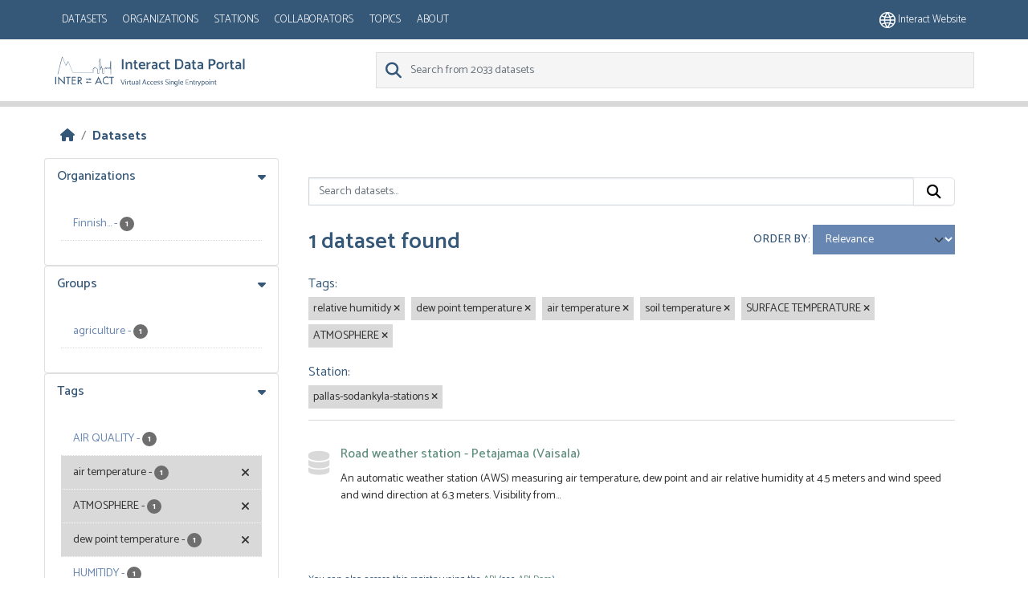

--- FILE ---
content_type: text/html; charset=utf-8
request_url: https://dataportal.eu-interact.org/dataset?tags=relative+humitidy&tags=dew+point+temperature&tags=air+temperature&tags=soil+temperature&station=pallas-sodankyla-stations&tags=SURFACE+TEMPERATURE&tags=ATMOSPHERE
body_size: 5382
content:
<!DOCTYPE html>
<!--[if IE 9]> <html lang="en" class="ie9"> <![endif]-->
<!--[if gt IE 8]><!--> <html lang="en"  > <!--<![endif]-->
  <head>
    <meta charset="utf-8" />
      <meta name="csrf_field_name" content="_csrf_token" />
      <meta name="_csrf_token" content="Ijc5ZmQzMmI4ZmQ4ODg2ZjBmODAwMjBiNzM3NDY3YWE3YWMwM2ViZTEi.aXFQUQ.7f-D0e1eIW-Lx799buOvq-YoaEk" />

      <meta name="generator" content="ckan 2.11.4" />
      <meta name="viewport" content="width=device-width, initial-scale=1.0">
    <title>Dataset - CKAN</title>

    
    
    
        <link rel="shortcut icon" href="/base/images/ckan.ico" />
    
        <link rel="icon" type="image/png" href="/base/images/favicon-96x96.png" sizes="96x96" />
        <link rel="icon" type="image/svg+xml" href="/base/images/favicon.svg" />
        <link rel="shortcut icon" href="/base/images/favicon.ico" />
        <link rel="apple-touch-icon" sizes="180x180" href="/base/images/apple-touch-icon.png" />
        <link rel="manifest" href="/base/images/site.webmanifest" />

    
        <link rel="alternate" type="text/n3" href="https://dataportal.eu-interact.org/catalog.n3"/>
        <link rel="alternate" type="text/turtle" href="https://dataportal.eu-interact.org/catalog.ttl"/>
        <link rel="alternate" type="application/rdf+xml" href="https://dataportal.eu-interact.org/catalog.xml"/>
        <link rel="alternate" type="application/ld+json" href="https://dataportal.eu-interact.org/catalog.jsonld"/>
    

    
        
  
    
      
      
      
    
    
    

  

        <link rel="stylesheet" href="/css/font-awesome.min.css"/>
        <link rel="stylesheet" href="/css/idp-main.css"/>
        <link href='//fonts.googleapis.com/css?family=Lato:400italic,400,900' rel='stylesheet' type='text/css'>
        <link href="https://fonts.googleapis.com/css?family=Montserrat" rel="stylesheet">
        <link href="https://fonts.googleapis.com/css?family=Lora|Montserrat" rel="stylesheet">
        <link href="https://fonts.googleapis.com/css?family=Lora:400i" rel="stylesheet">

    


    
    <link href="/webassets/base/51d427fe_main.css" rel="stylesheet"/>
<link href="/webassets/ckanext-geoview/f197a782_geo-resource-styles.css" rel="stylesheet"/>
<link href="/webassets/ckanext-scheming/728ec589_scheming_css.css" rel="stylesheet"/>
<link href="/webassets/ckanext-harvest/c95a0af2_harvest_css.css" rel="stylesheet"/>
    <link rel="stylesheet" href="/css/font-awesome.min.css"/>
    <link rel="stylesheet" href="/css/idp-main.css"/>
        <link href='//fonts.googleapis.com/css?family=Lato:400italic,400,900' rel='stylesheet' type='text/css'>
        <link href="https://fonts.googleapis.com/css?family=Montserrat" rel="stylesheet">
        <link href="https://fonts.googleapis.com/css?family=Lora|Montserrat" rel="stylesheet">
        <link href="https://fonts.googleapis.com/css?family=Lora:400i" rel="stylesheet">

    

  </head>

  
  <body data-site-root="https://dataportal.eu-interact.org/" data-locale-root="https://dataportal.eu-interact.org/" >

    
    <div class="visually-hidden-focusable"><a href="#content">Skip to main content</a></div>
  

  
    



    
        <header class="account-masthead primary-header">
            <div class="container">
                

                        <button class="navbar-toggler mobile"
                                type="button" data-bs-toggle="collapse" data-bs-target="#main-navigation-toggle"
                                aria-controls="main-navigation-toggle" aria-expanded="false"
                                aria-label="Toggle navigation" style="float:left;">
                           <span class="fa fa-bars text-white" style="font-size: 24px; margin: 0;"></span>
                        </button>
                    <nav class="account not-authed mobile">
                        <ul class="list-unstyled">
                            <li>
                                <a href="https://eu-interact.org/"><img src="/img/website_icon.svg"
                                style="width: 20px"/> Interact website</a>
                            </li>
                        </ul>
                    </nav>
                    <div id="main-navigation-toggle"
                         style="float: left;">
                        <nav class="section navigation account">
                            <a class="logo mobile" href="/"><img
                                    src="/img/logo_idp_white.svg" alt="CKAN"
                                    title="CKAN"/></a>
                            <ul class="nav nav-pills">

                                        <li class="active"><a href="/dataset/">Datasets</a></li><li><a href="/organization/">Organizations</a></li><li><a href="/stations">Stations</a></li><li><a href="/collaborators">Collaborators</a></li><li><a href="/group/">Topics</a></li><li><a href="/about">About</a></li>
                                    </ul>
                        </nav>
                    </div>
                    
                        <nav class="account not-authed desktop">
                            <ul class="list-unstyled">
                                
                                    <li><a href="https://eu-interact.org/"><img src="/img/website_icon.svg"
                                                                                style="width: 20px"/> Interact
                                        website</a></li>
                                
                            </ul>
                        </nav>
                    
                
            </div>
        </header>
    
    <header class="navbar navbar-static-top masthead secondary-header">
        <div class="container">
            <hgroup class="header-image navbar-left">
                 
                    <a class="logo" href="/"><img
                            src="/img/logo_idp.svg" alt="CKAN"
                            title="CKAN"/></a>
                 
            </hgroup>

            <div class="navbar" style="float: right">
                
                    <form class="section site-search simple-input">
                        
                        <div class="field">
                            <label for="field-sitewide-search">
                                Search Datasets</label>
                            <input id="field-sitewide-search" type="text" class="form-control" name="q"
                                   placeholder="Search from 2033 datasets"/>
                            <button class="btn-search" type="submit"><i class="fa fa-search"></i></button>
                        </div>
                    </form>
                
            </div>
        </div>
    </header>

  
    <div class="main">
      <div id="content" class="container">
        
          
            <div class="flash-messages">
              
                
              
            </div>
          

          
            <div class="toolbar" role="navigation" aria-label="Breadcrumb">
              
                
                  <ol class="breadcrumb">
                    
<li class="home"><a href="/" aria-label="Home"><i class="fa fa-home"></i><span> Home</span></a></li>
                    
  <li class="active"><a href="/dataset/">Datasets</a></li>

                  </ol>
                
              
            </div>
          

          <div class="row wrapper">
            
            
            

            
              <aside class="secondary col-md-3">
                
                
  <div class="filters">
    <div>
      
        

<div class="accordion">
    
    
	
	    
		<section class="module module-narrow module-shallow accordion-item">
		    
			<h2 class=" accordion-header" data-bs-toggle="collapse" data-bs-target="#Organizations-collapse">
			    Organizations
			</h2>
		    
		    
            <div id="Organizations-collapse" class="accordion-collapse collapse show accordion-body">
			
			    
				<nav aria-label="Organizations">
				    <ul class="list-unstyled nav nav-simple nav-facet">
					
					    
					    
					    
					    
					    <li class="nav-item ">
						<a href="/dataset/?tags=relative+humitidy&amp;tags=dew+point+temperature&amp;tags=air+temperature&amp;tags=soil+temperature&amp;tags=SURFACE+TEMPERATURE&amp;tags=ATMOSPHERE&amp;station=pallas-sodankyla-stations&amp;organization=finnish-meteorological-institute-fmi-partner-34" title="Finnish Meteorological Institute (FMI - Partner 34)">
						    <span class="item-label">Finnish...</span>
						    <span class="hidden separator"> - </span>
						    <span class="item-count badge">1</span>

<!--							-->
						</a>
					    </li>
					
				    </ul>
				</nav>

				<p class="module-footer">
				    
					
				    
				</p>
			    
			
    </div>
		    
		</section>
	    
	
    
    </div>

      
        

<div class="accordion">
    
    
	
	    
		<section class="module module-narrow module-shallow accordion-item">
		    
			<h2 class=" accordion-header" data-bs-toggle="collapse" data-bs-target="#Groups-collapse">
			    Groups
			</h2>
		    
		    
            <div id="Groups-collapse" class="accordion-collapse collapse show accordion-body">
			
			    
				<nav aria-label="Groups">
				    <ul class="list-unstyled nav nav-simple nav-facet">
					
					    
					    
					    
					    
					    <li class="nav-item ">
						<a href="/dataset/?tags=relative+humitidy&amp;tags=dew+point+temperature&amp;tags=air+temperature&amp;tags=soil+temperature&amp;tags=SURFACE+TEMPERATURE&amp;tags=ATMOSPHERE&amp;station=pallas-sodankyla-stations&amp;groups=agriculture" title="">
						    <span class="item-label">agriculture</span>
						    <span class="hidden separator"> - </span>
						    <span class="item-count badge">1</span>

<!--							-->
						</a>
					    </li>
					
				    </ul>
				</nav>

				<p class="module-footer">
				    
					
				    
				</p>
			    
			
    </div>
		    
		</section>
	    
	
    
    </div>

      
        

<div class="accordion">
    
    
	
	    
		<section class="module module-narrow module-shallow accordion-item">
		    
			<h2 class=" accordion-header" data-bs-toggle="collapse" data-bs-target="#Tags-collapse">
			    Tags
			</h2>
		    
		    
            <div id="Tags-collapse" class="accordion-collapse collapse show accordion-body">
			
			    
				<nav aria-label="Tags">
				    <ul class="list-unstyled nav nav-simple nav-facet">
					
					    
					    
					    
					    
					    <li class="nav-item ">
						<a href="/dataset/?tags=relative+humitidy&amp;tags=dew+point+temperature&amp;tags=air+temperature&amp;tags=soil+temperature&amp;tags=SURFACE+TEMPERATURE&amp;tags=ATMOSPHERE&amp;station=pallas-sodankyla-stations&amp;tags=AIR+QUALITY" title="">
						    <span class="item-label">AIR QUALITY</span>
						    <span class="hidden separator"> - </span>
						    <span class="item-count badge">1</span>

<!--							-->
						</a>
					    </li>
					
					    
					    
					    
					    
					    <li class="nav-item  active">
						<a href="/dataset/?tags=relative+humitidy&amp;tags=dew+point+temperature&amp;tags=soil+temperature&amp;tags=SURFACE+TEMPERATURE&amp;tags=ATMOSPHERE&amp;station=pallas-sodankyla-stations" title="">
						    <span class="item-label">air temperature</span>
						    <span class="hidden separator"> - </span>
						    <span class="item-count badge">1</span>

<!--							<span class="facet-close"> <i class="fa fa-solid fa-circle-xmark"></i></span>-->
						</a>
					    </li>
					
					    
					    
					    
					    
					    <li class="nav-item  active">
						<a href="/dataset/?tags=relative+humitidy&amp;tags=dew+point+temperature&amp;tags=air+temperature&amp;tags=soil+temperature&amp;tags=SURFACE+TEMPERATURE&amp;station=pallas-sodankyla-stations" title="">
						    <span class="item-label">ATMOSPHERE</span>
						    <span class="hidden separator"> - </span>
						    <span class="item-count badge">1</span>

<!--							<span class="facet-close"> <i class="fa fa-solid fa-circle-xmark"></i></span>-->
						</a>
					    </li>
					
					    
					    
					    
					    
					    <li class="nav-item  active">
						<a href="/dataset/?tags=relative+humitidy&amp;tags=air+temperature&amp;tags=soil+temperature&amp;tags=SURFACE+TEMPERATURE&amp;tags=ATMOSPHERE&amp;station=pallas-sodankyla-stations" title="">
						    <span class="item-label">dew point temperature</span>
						    <span class="hidden separator"> - </span>
						    <span class="item-count badge">1</span>

<!--							<span class="facet-close"> <i class="fa fa-solid fa-circle-xmark"></i></span>-->
						</a>
					    </li>
					
					    
					    
					    
					    
					    <li class="nav-item ">
						<a href="/dataset/?tags=relative+humitidy&amp;tags=dew+point+temperature&amp;tags=air+temperature&amp;tags=soil+temperature&amp;tags=SURFACE+TEMPERATURE&amp;tags=ATMOSPHERE&amp;station=pallas-sodankyla-stations&amp;tags=HUMITIDY" title="">
						    <span class="item-label">HUMITIDY</span>
						    <span class="hidden separator"> - </span>
						    <span class="item-count badge">1</span>

<!--							-->
						</a>
					    </li>
					
					    
					    
					    
					    
					    <li class="nav-item ">
						<a href="/dataset/?tags=relative+humitidy&amp;tags=dew+point+temperature&amp;tags=air+temperature&amp;tags=soil+temperature&amp;tags=SURFACE+TEMPERATURE&amp;tags=ATMOSPHERE&amp;station=pallas-sodankyla-stations&amp;tags=PRECIPITATION" title="">
						    <span class="item-label">PRECIPITATION</span>
						    <span class="hidden separator"> - </span>
						    <span class="item-count badge">1</span>

<!--							-->
						</a>
					    </li>
					
					    
					    
					    
					    
					    <li class="nav-item ">
						<a href="/dataset/?tags=relative+humitidy&amp;tags=dew+point+temperature&amp;tags=air+temperature&amp;tags=soil+temperature&amp;tags=SURFACE+TEMPERATURE&amp;tags=ATMOSPHERE&amp;station=pallas-sodankyla-stations&amp;tags=PRECIPITATION+AMOUNT" title="">
						    <span class="item-label">PRECIPITATION AMOUNT</span>
						    <span class="hidden separator"> - </span>
						    <span class="item-count badge">1</span>

<!--							-->
						</a>
					    </li>
					
					    
					    
					    
					    
					    <li class="nav-item  active">
						<a href="/dataset/?tags=dew+point+temperature&amp;tags=air+temperature&amp;tags=soil+temperature&amp;tags=SURFACE+TEMPERATURE&amp;tags=ATMOSPHERE&amp;station=pallas-sodankyla-stations" title="">
						    <span class="item-label">relative humitidy</span>
						    <span class="hidden separator"> - </span>
						    <span class="item-count badge">1</span>

<!--							<span class="facet-close"> <i class="fa fa-solid fa-circle-xmark"></i></span>-->
						</a>
					    </li>
					
					    
					    
					    
					    
					    <li class="nav-item  active">
						<a href="/dataset/?tags=relative+humitidy&amp;tags=dew+point+temperature&amp;tags=air+temperature&amp;tags=SURFACE+TEMPERATURE&amp;tags=ATMOSPHERE&amp;station=pallas-sodankyla-stations" title="">
						    <span class="item-label">soil temperature</span>
						    <span class="hidden separator"> - </span>
						    <span class="item-count badge">1</span>

<!--							<span class="facet-close"> <i class="fa fa-solid fa-circle-xmark"></i></span>-->
						</a>
					    </li>
					
					    
					    
					    
					    
					    <li class="nav-item  active">
						<a href="/dataset/?tags=relative+humitidy&amp;tags=dew+point+temperature&amp;tags=air+temperature&amp;tags=soil+temperature&amp;tags=ATMOSPHERE&amp;station=pallas-sodankyla-stations" title="">
						    <span class="item-label">SURFACE TEMPERATURE</span>
						    <span class="hidden separator"> - </span>
						    <span class="item-count badge">1</span>

<!--							<span class="facet-close"> <i class="fa fa-solid fa-circle-xmark"></i></span>-->
						</a>
					    </li>
					
				    </ul>
				</nav>

				<p class="module-footer">
				    
					
					    <a href="/dataset/?tags=relative+humitidy&amp;tags=dew+point+temperature&amp;tags=air+temperature&amp;tags=soil+temperature&amp;tags=SURFACE+TEMPERATURE&amp;tags=ATMOSPHERE&amp;station=pallas-sodankyla-stations&amp;_tags_limit=0" class="read-more">Show More Tags</a>
					
				    
				</p>
			    
			
    </div>
		    
		</section>
	    
	
    
    </div>

      
        

<div class="accordion">
    
    
	
	    
		<section class="module module-narrow module-shallow accordion-item">
		    
			<h2 class=" accordion-header" data-bs-toggle="collapse" data-bs-target="#Formats-collapse">
			    Formats
			</h2>
		    
		    
            <div id="Formats-collapse" class="accordion-collapse collapse show accordion-body">
			
			    
				<p class="module-content empty">There are no Formats that match this search</p>
			    
			
    </div>
		    
		</section>
	    
	
    
    </div>

      
        

<div class="accordion">
    
    
	
	    
		<section class="module module-narrow module-shallow accordion-item">
		    
			<h2 class=" accordion-header" data-bs-toggle="collapse" data-bs-target="#Licenses-collapse">
			    Licenses
			</h2>
		    
		    
            <div id="Licenses-collapse" class="accordion-collapse collapse show accordion-body">
			
			    
				<p class="module-content empty">There are no Licenses that match this search</p>
			    
			
    </div>
		    
		</section>
	    
	
    
    </div>

      
        

<div class="accordion">
    
    
	
	    
		<section class="module module-narrow module-shallow accordion-item">
		    
			<h2 class=" accordion-header" data-bs-toggle="collapse" data-bs-target="#Station-collapse">
			    Station
			</h2>
		    
		    
            <div id="Station-collapse" class="accordion-collapse collapse show accordion-body">
			
			    
				<nav aria-label="Station">
				    <ul class="list-unstyled nav nav-simple nav-facet">
					
					    
					    
					    
					    
					    <li class="nav-item  active">
						<a href="/dataset/?tags=relative+humitidy&amp;tags=dew+point+temperature&amp;tags=air+temperature&amp;tags=soil+temperature&amp;tags=SURFACE+TEMPERATURE&amp;tags=ATMOSPHERE" title="">
						    <span class="item-label">pallas-sodankyla-stations</span>
						    <span class="hidden separator"> - </span>
						    <span class="item-count badge">1</span>

<!--							<span class="facet-close"> <i class="fa fa-solid fa-circle-xmark"></i></span>-->
						</a>
					    </li>
					
				    </ul>
				</nav>

				<p class="module-footer">
				    
					
				    
				</p>
			    
			
    </div>
		    
		</section>
	    
	
    
    </div>

      
        

<div class="accordion">
    
    
	
	    
		<section class="module module-narrow module-shallow accordion-item">
		    
			<h2 class=" accordion-header" data-bs-toggle="collapse" data-bs-target="#Collaborator-collapse">
			    Collaborator
			</h2>
		    
		    
            <div id="Collaborator-collapse" class="accordion-collapse collapse show accordion-body">
			
			    
				<p class="module-content empty">There are no Collaborator that match this search</p>
			    
			
    </div>
		    
		</section>
	    
	
    
    </div>

      
    </div>
  <a class="close no-text hide-filters"><i class="fa fa-times-circle"></i><span class="text">close</span></a>
  </div>

              </aside>
            

            
              <div class="primary col-md-9 col-xs-12" role="main">
                
                
  <section class="module">
    <div class="module-content">
      
        
      
      
        
        
        







<form id="dataset-search-form" class="search-form" method="get" data-module="select-switch">

  
    <div class="input-group search-input-group">
      <input aria-label="Search datasets..." id="field-giant-search" type="text" class="form-control input-lg" name="q" value="" autocomplete="off" placeholder="Search datasets...">
      
      <button class="btn btn-default btn-lg" type="submit" value="search" aria-label="Submit">
        <i class="fa fa-search"></i>
      </button>
      
    </div>
  

  
    <span>






<input type="hidden" name="tags" value="relative humitidy" />





<input type="hidden" name="tags" value="dew point temperature" />





<input type="hidden" name="tags" value="air temperature" />





<input type="hidden" name="tags" value="soil temperature" />





<input type="hidden" name="tags" value="SURFACE TEMPERATURE" />





<input type="hidden" name="tags" value="ATMOSPHERE" />





<input type="hidden" name="station" value="pallas-sodankyla-stations" />



</span>
  

  
    
      <div class="form-group control-order-by">
        <label for="field-order-by">Order by</label>
        <select id="field-order-by" name="sort" class="form-control form-select">
          
            
              <option value="score desc, metadata_modified desc" selected="selected">Relevance</option>
            
          
            
              <option value="title_string asc">Name Ascending</option>
            
          
            
              <option value="title_string desc">Name Descending</option>
            
          
            
              <option value="metadata_modified desc">Last Modified</option>
            
          
        </select>
        
        <button class="btn btn-default js-hide" type="submit">Go</button>
        
      </div>
    
  

  
    <h1>
    
      

  
  
  
  

1 dataset found
    
    </h1>
  

  
    
      <p class="filter-list">
        
          
          <span class="facet">Tags:</span>
          
            <span class="filtered pill">relative humitidy
              <a href="/dataset/?tags=dew+point+temperature&amp;tags=air+temperature&amp;tags=soil+temperature&amp;tags=SURFACE+TEMPERATURE&amp;tags=ATMOSPHERE&amp;station=pallas-sodankyla-stations" class="remove" title="Remove"><i class="fa fa-times"></i></a>
            </span>
          
            <span class="filtered pill">dew point temperature
              <a href="/dataset/?tags=relative+humitidy&amp;tags=air+temperature&amp;tags=soil+temperature&amp;tags=SURFACE+TEMPERATURE&amp;tags=ATMOSPHERE&amp;station=pallas-sodankyla-stations" class="remove" title="Remove"><i class="fa fa-times"></i></a>
            </span>
          
            <span class="filtered pill">air temperature
              <a href="/dataset/?tags=relative+humitidy&amp;tags=dew+point+temperature&amp;tags=soil+temperature&amp;tags=SURFACE+TEMPERATURE&amp;tags=ATMOSPHERE&amp;station=pallas-sodankyla-stations" class="remove" title="Remove"><i class="fa fa-times"></i></a>
            </span>
          
            <span class="filtered pill">soil temperature
              <a href="/dataset/?tags=relative+humitidy&amp;tags=dew+point+temperature&amp;tags=air+temperature&amp;tags=SURFACE+TEMPERATURE&amp;tags=ATMOSPHERE&amp;station=pallas-sodankyla-stations" class="remove" title="Remove"><i class="fa fa-times"></i></a>
            </span>
          
            <span class="filtered pill">SURFACE TEMPERATURE
              <a href="/dataset/?tags=relative+humitidy&amp;tags=dew+point+temperature&amp;tags=air+temperature&amp;tags=soil+temperature&amp;tags=ATMOSPHERE&amp;station=pallas-sodankyla-stations" class="remove" title="Remove"><i class="fa fa-times"></i></a>
            </span>
          
            <span class="filtered pill">ATMOSPHERE
              <a href="/dataset/?tags=relative+humitidy&amp;tags=dew+point+temperature&amp;tags=air+temperature&amp;tags=soil+temperature&amp;tags=SURFACE+TEMPERATURE&amp;station=pallas-sodankyla-stations" class="remove" title="Remove"><i class="fa fa-times"></i></a>
            </span>
          
        
          
          <span class="facet">Station:</span>
          
            <span class="filtered pill">pallas-sodankyla-stations
              <a href="/dataset/?tags=relative+humitidy&amp;tags=dew+point+temperature&amp;tags=air+temperature&amp;tags=soil+temperature&amp;tags=SURFACE+TEMPERATURE&amp;tags=ATMOSPHERE" class="remove" title="Remove"><i class="fa fa-times"></i></a>
            </span>
          
        
      </p>
      <a class="show-filters btn btn-default">Filter Results</a>
    
  

</form>




      
      
        

  
    <ul class="dataset-list list-unstyled">
    	
	      
	        




  <li class="dataset-item">
    
      <div class="dataset-content">
        
          <h2 class="dataset-heading">
            
              
            
            
    <a href="/dataset/road-weather-station-petajamaa-vaisala" title="Road weather station - Petajamaa (Vaisala)">
      Road weather station - Petajamaa (Vaisala)
    </a>
            
            
              
            
          </h2>
        
        
          
            <div>An automatic weather station (AWS) measuring air temperature, dew point and air relative humidity at 4.5 meters and wind speed and wind direction at 6.3 meters. Visibility from...</div>
          
        
      </div>
      
        
          
            <ul class="dataset-resources list-unstyled">
              
                
              
            </ul>
          
        
      
    
  </li>

	      
	    
    </ul>
  

      
    </div>

    
      
    
  </section>

  
    <section class="module">
      <div class="module-content">
        
          <small>
            
            
            You can also access this registry using the <a href="/api/3">API</a> (see <a href="https://docs.ckan.org/en/2.11/api/">API Docs</a>).
          </small>
        
      </div>
    </section>
  

              </div>
            
          </div>
        
      </div>
    </div>
  
    <footer class="site-footer">
  <div class="container">
    
    <div class="row">
      <div class="col-md-8 footer-links">
        
  <div class ="logo"> <img src="/img/interact_logo_white.svg" alt="logo"></div>
  <ul class="list-unstyled">

  
        
        <li><a href="/user/login">Log in</a>
         
      <li>
    


    
      <li><a href="/about">About CKAN</a></li>
    
  </ul>
  <ul class="list-unstyled">


      <li><a href="">CKAN API</a></li>
      <li><a href="/cookies">Cookie policy</a></li>
      <li><a href="/privacy">Privacy policy</a></li>
      <li><a href="/terms_and_conditions">Terms and conditions</a></li>



  </ul>

      </div>
      <div class="col-md-4 attribution">
        
          <p><strong>Powered by</strong> <a class="hide-text ckan-footer-logo" href="http://ckan.org">CKAN</a></p>
<div> <img class ="europe" style="width: 275px; margin-bottom: 2rem; margin-top: 2rem;" src="/img/europe.png"></div>
        
        
          
        
      </div>
    </div>
    
  </div>
</footer>
  
  
  
  
    

    
    <link href="/webassets/vendor/f3b8236b_select2.css" rel="stylesheet"/>
<link href="/webassets/vendor/53df638c_fontawesome.css" rel="stylesheet"/>
    <script src="/webassets/vendor/240e5086_jquery.js" type="text/javascript"></script>
<script src="/webassets/vendor/773d6354_vendor.js" type="text/javascript"></script>
<script src="/webassets/vendor/6d1ad7e6_bootstrap.js" type="text/javascript"></script>
<script src="/webassets/vendor/529a0eb7_htmx.js" type="text/javascript"></script>
<script src="/webassets/base/a65ea3a0_main.js" type="text/javascript"></script>
<script src="/webassets/base/b1def42f_ckan.js" type="text/javascript"></script>
  </body>
</html>